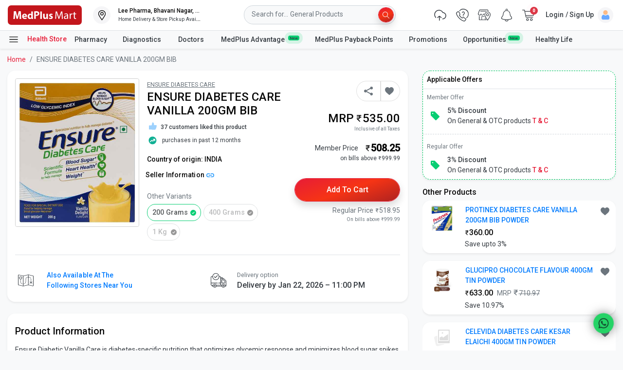

--- FILE ---
content_type: image/svg+xml
request_url: https://static2.medplusmart.com/live/webpwa/assets/App_Store-cssbg.7cefae321292192d26cb.svg
body_size: 3357
content:
<svg xmlns="http://www.w3.org/2000/svg" width="149.67" height="46.524" viewBox="0 0 149.67 46.524">
  <g id="App_Store-cssbg" transform="translate(-1043 -7622)">
    <path id="Path_24115" data-name="Path 24115" d="M144.125,46.524H5.545A5.7,5.7,0,0,1,0,40.708V5.815A5.694,5.694,0,0,1,5.545,0H144.125a5.7,5.7,0,0,1,5.545,5.815V40.708A5.7,5.7,0,0,1,144.125,46.524Z" transform="translate(1043 7622)" fill-rule="evenodd"/>
    <path id="Path_2124" data-name="Path 2124" d="M33.049,21.033a6.774,6.774,0,0,1,3.226-5.684A6.938,6.938,0,0,0,30.812,12.4c-2.3-.242-4.528,1.375-5.7,1.375-1.194,0-3-1.352-4.94-1.312a7.275,7.275,0,0,0-6.123,3.735c-2.648,4.584-.673,11.321,1.864,15.026,1.269,1.816,2.752,3.841,4.693,3.77,1.9-.077,2.608-1.209,4.9-1.209,2.27,0,2.936,1.209,4.916,1.164,2.038-.032,3.321-1.823,4.546-3.654a14.979,14.979,0,0,0,2.079-4.234A6.553,6.553,0,0,1,33.049,21.033Z" transform="translate(1041.154 7624.085)" fill="#fff"/>
    <path id="Path_2125" data-name="Path 2125" d="M27.572,11A6.667,6.667,0,0,0,29.1,6.217a6.792,6.792,0,0,0-4.391,2.272,6.345,6.345,0,0,0-1.566,4.6A5.61,5.61,0,0,0,27.572,11Z" transform="translate(1042.893 7623.048)" fill="#fff"/>
    <g id="Group_4270" data-name="Group 4270" transform="translate(1088.579 7643.032)">
      <path id="Path_2127" data-name="Path 2127" d="M55.558,33.747H52.9l-1.454-4.568H46.4l-1.385,4.568H42.43L47.437,18.2h3.092Zm-4.546-6.484L49.7,23.2q-.209-.622-.784-2.929h-.047q-.231.992-.739,2.929l-1.292,4.061Z" transform="translate(-42.43 -17.966)" fill="#fff"/>
      <path id="Path_2128" data-name="Path 2128" d="M66.22,27.41a6.35,6.35,0,0,1-1.554,4.521,4.557,4.557,0,0,1-3.456,1.477,3.46,3.46,0,0,1-3.2-1.59V37.7H55.516V25.627q0-1.8-.092-3.686h2.191l.139,1.777H57.8a4.432,4.432,0,0,1,7.094-.441A6.2,6.2,0,0,1,66.22,27.41Zm-2.538.091a4.623,4.623,0,0,0-.739-2.7,2.552,2.552,0,0,0-2.169-1.107,2.591,2.591,0,0,0-1.672.611,2.835,2.835,0,0,0-.98,1.6,3.253,3.253,0,0,0-.116.758v1.871a3,3,0,0,0,.75,2.066,2.49,2.49,0,0,0,1.949.843A2.553,2.553,0,0,0,62.9,30.363,4.773,4.773,0,0,0,63.682,27.5Z" transform="translate(-40.24 -17.374)" fill="#fff"/>
      <path id="Path_2129" data-name="Path 2129" d="M77.257,27.41A6.35,6.35,0,0,1,75.7,31.931a4.559,4.559,0,0,1-3.458,1.477,3.46,3.46,0,0,1-3.2-1.59V37.7H66.552V25.627q0-1.8-.092-3.686h2.191l.139,1.777h.047a4.433,4.433,0,0,1,7.1-.441A6.207,6.207,0,0,1,77.257,27.41Zm-2.539.091a4.623,4.623,0,0,0-.74-2.7,2.548,2.548,0,0,0-2.166-1.107,2.6,2.6,0,0,0-1.674.611,2.833,2.833,0,0,0-.979,1.6,3.329,3.329,0,0,0-.117.758v1.871A3.01,3.01,0,0,0,69.79,30.6a2.5,2.5,0,0,0,1.951.843,2.55,2.55,0,0,0,2.191-1.084A4.773,4.773,0,0,0,74.718,27.5Z" transform="translate(-38.381 -17.374)" fill="#fff"/>
      <path id="Path_2130" data-name="Path 2130" d="M89.431,29.418a4.154,4.154,0,0,1-1.382,3.231,6.127,6.127,0,0,1-4.236,1.361,7.394,7.394,0,0,1-4.027-.969l.576-2.076a6.931,6.931,0,0,0,3.6.97,3.4,3.4,0,0,0,2.191-.635,2.073,2.073,0,0,0,.786-1.694,2.172,2.172,0,0,0-.647-1.593,6,6,0,0,0-2.145-1.2q-4.084-1.523-4.085-4.454A3.933,3.933,0,0,1,81.5,19.222,5.7,5.7,0,0,1,85.321,18a7.546,7.546,0,0,1,3.53.739l-.625,2.031a6.172,6.172,0,0,0-2.988-.715,3.038,3.038,0,0,0-2.061.646,1.849,1.849,0,0,0-.625,1.409,1.9,1.9,0,0,0,.716,1.523,8.069,8.069,0,0,0,2.26,1.2,7.661,7.661,0,0,1,2.953,1.891A3.94,3.94,0,0,1,89.431,29.418Z" transform="translate(-36.135 -17.999)" fill="#fff"/>
      <path id="Path_2131" data-name="Path 2131" d="M96.092,24.181H93.346v5.444q0,2.077,1.454,2.075a4.377,4.377,0,0,0,1.107-.116l.069,1.892a5.644,5.644,0,0,1-1.937.276,2.986,2.986,0,0,1-2.308-.9,4.418,4.418,0,0,1-.831-3.023V24.176H89.263v-1.87H90.9V20.254l2.447-.739v2.792h2.746Z" transform="translate(-34.538 -17.744)" fill="#fff"/>
      <path id="Path_2132" data-name="Path 2132" d="M107.273,27.455A6.151,6.151,0,0,1,105.8,31.7a5.265,5.265,0,0,1-4.106,1.707,5.019,5.019,0,0,1-3.934-1.636,5.964,5.964,0,0,1-1.465-4.13A6.1,6.1,0,0,1,97.8,23.375a5.237,5.237,0,0,1,4.073-1.662,5.124,5.124,0,0,1,3.967,1.638A5.887,5.887,0,0,1,107.273,27.455Zm-2.582.057a5.021,5.021,0,0,0-.667-2.646,2.466,2.466,0,0,0-2.239-1.336A2.5,2.5,0,0,0,99.5,24.867a5.1,5.1,0,0,0-.668,2.692,5.006,5.006,0,0,0,.668,2.647,2.555,2.555,0,0,0,4.5-.022A5.041,5.041,0,0,0,104.69,27.512Z" transform="translate(-33.354 -17.373)" fill="#fff"/>
      <path id="Path_2133" data-name="Path 2133" d="M113.488,24.132a4.335,4.335,0,0,0-.785-.069,2.351,2.351,0,0,0-2.031.993,3.741,3.741,0,0,0-.622,2.214v5.884h-2.491V25.473q0-1.937-.072-3.53h2.17l.091,2.145h.069a3.847,3.847,0,0,1,1.246-1.777,3.012,3.012,0,0,1,1.8-.6,4,4,0,0,1,.623.046l0,2.377Z" transform="translate(-31.467 -17.374)" fill="#fff"/>
      <path id="Path_2134" data-name="Path 2134" d="M123.594,27.02a5.843,5.843,0,0,1-.091,1.13h-7.474a3.252,3.252,0,0,0,1.084,2.54,3.708,3.708,0,0,0,2.445.783,8.266,8.266,0,0,0,3.024-.529l.39,1.728a9.349,9.349,0,0,1-3.759.693,5.449,5.449,0,0,1-4.1-1.533,5.668,5.668,0,0,1-1.488-4.118,6.423,6.423,0,0,1,1.386-4.221,4.774,4.774,0,0,1,3.92-1.8,4.179,4.179,0,0,1,3.67,1.8A6.052,6.052,0,0,1,123.594,27.02Zm-2.376-.646a3.373,3.373,0,0,0-.484-1.915,2.175,2.175,0,0,0-1.984-1.04,2.362,2.362,0,0,0-1.983,1.015,3.721,3.721,0,0,0-.737,1.937l5.188,0Z" transform="translate(-30.432 -17.376)" fill="#fff"/>
    </g>
    <g id="Group_4271" data-name="Group 4271" transform="translate(1089.507 7629.657)">
      <path id="Path_2135" data-name="Path 2135" d="M49.678,14.535H48.372l-.714-2.245H45.175l-.681,2.245h-1.27l2.461-7.643H47.2Zm-2.234-3.187-.646-2c-.068-.2-.193-.68-.386-1.44h-.023c-.079.328-.193.805-.363,1.44l-.635,2Z" transform="translate(-43.224 -6.496)" fill="#fff"/>
      <path id="Path_2136" data-name="Path 2136" d="M54.777,8.717,52.69,14.228H51.5L49.48,8.717H50.8l.942,2.914c.159.487.294.952.4,1.394h.034c.091-.4.227-.861.4-1.394l.93-2.914h1.283Z" transform="translate(-42.17 -6.188)" fill="#fff"/>
      <path id="Path_2137" data-name="Path 2137" d="M58.309,14.244l-.091-.635h-.034a1.879,1.879,0,0,1-1.61.76,1.6,1.6,0,0,1-1.69-1.622c0-1.36,1.179-2.064,3.22-2.064v-.1c0-.726-.386-1.089-1.145-1.089a2.573,2.573,0,0,0-1.44.409L55.271,9.1a3.528,3.528,0,0,1,1.894-.477c1.44,0,2.166.76,2.166,2.28v2.03a8.185,8.185,0,0,0,.079,1.316ZM58.138,11.5c-1.361,0-2.041.33-2.041,1.111a.78.78,0,0,0,.839.861,1.172,1.172,0,0,0,1.2-1.122V11.5Z" transform="translate(-41.259 -6.205)" fill="#fff"/>
      <path id="Path_2138" data-name="Path 2138" d="M61.129,8.151a.732.732,0,1,1,.771-.737A.72.72,0,0,1,61.129,8.151Zm.636,6.419H60.54V9.059h1.225Z" transform="translate(-40.329 -6.53)" fill="#fff"/>
      <path id="Path_2139" data-name="Path 2139" d="M64.655,14.592H63.43V6.553h1.225Z" transform="translate(-39.819 -6.553)" fill="#fff"/>
      <path id="Path_2140" data-name="Path 2140" d="M69.426,14.244l-.091-.635H69.3a1.879,1.879,0,0,1-1.61.76A1.6,1.6,0,0,1,66,12.747c0-1.36,1.179-2.064,3.22-2.064v-.1c0-.726-.386-1.089-1.145-1.089a2.573,2.573,0,0,0-1.44.409l-.25-.806a3.528,3.528,0,0,1,1.894-.477c1.44,0,2.166.76,2.166,2.28v2.03a8.491,8.491,0,0,0,.078,1.316ZM69.255,11.5c-1.361,0-2.041.33-2.041,1.111a.78.78,0,0,0,.839.861,1.172,1.172,0,0,0,1.2-1.122Z" transform="translate(-39.386 -6.205)" fill="#fff"/>
      <path id="Path_2141" data-name="Path 2141" d="M74.466,14.717a1.87,1.87,0,0,1-1.733-.976h-.025l-.07.851H71.6c.034-.442.046-.942.046-1.485V6.553h1.226V9.888h.023a1.89,1.89,0,0,1,1.757-.918c1.327,0,2.258,1.135,2.258,2.789C76.9,13.469,75.872,14.717,74.466,14.717Zm-.249-4.786a1.409,1.409,0,0,0-1.35,1.463v.964A1.35,1.35,0,0,0,74.2,13.742c.917,0,1.463-.748,1.463-1.939C75.658,10.692,75.09,9.931,74.217,9.931Z" transform="translate(-38.443 -6.553)" fill="#fff"/>
      <path id="Path_2142" data-name="Path 2142" d="M78.912,14.592H77.689V6.553h1.223Z" transform="translate(-37.416 -6.553)" fill="#fff"/>
      <path id="Path_2143" data-name="Path 2143" d="M85.142,11.785H81.465A1.582,1.582,0,0,0,83.2,13.417a4.134,4.134,0,0,0,1.485-.261l.19.851a4.594,4.594,0,0,1-1.847.34,2.559,2.559,0,0,1-2.745-2.778,2.691,2.691,0,0,1,2.607-2.96,2.316,2.316,0,0,1,2.291,2.62A2.306,2.306,0,0,1,85.142,11.785Zm-1.123-.873c0-.851-.431-1.451-1.214-1.451a1.454,1.454,0,0,0-1.339,1.451Z" transform="translate(-36.979 -6.206)" fill="#fff"/>
      <path id="Path_2144" data-name="Path 2144" d="M91.176,14.369a2.623,2.623,0,0,1-2.654-2.835A2.684,2.684,0,0,1,91.268,8.62a2.6,2.6,0,0,1,2.654,2.824A2.7,2.7,0,0,1,91.176,14.369Zm.047-4.854c-.885,0-1.451.827-1.451,1.984,0,1.135.578,1.962,1.44,1.962s1.438-.885,1.438-1.985C92.65,10.354,92.084,9.515,91.222,9.515Z" transform="translate(-35.59 -6.205)" fill="#fff"/>
      <path id="Path_2145" data-name="Path 2145" d="M99.473,14.244H98.25V11.08c0-.975-.374-1.463-1.111-1.463a1.273,1.273,0,0,0-1.226,1.35v3.278H94.69V10.309c0-.487-.013-1.01-.046-1.576h1.077l.057.851h.034a1.977,1.977,0,0,1,1.746-.964c1.156,0,1.915.885,1.915,2.324v3.3Z" transform="translate(-34.559 -6.205)" fill="#fff"/>
      <path id="Path_2146" data-name="Path 2146" d="M106.117,9.833H104.77v2.676q0,1.022.713,1.021a2.423,2.423,0,0,0,.545-.057l.034.93a2.729,2.729,0,0,1-.951.137c-.965,0-1.541-.533-1.541-1.928V9.833h-.8V8.915h.8V7.905l1.2-.363V8.914h1.347Z" transform="translate(-33.19 -6.386)" fill="#fff"/>
      <path id="Path_2147" data-name="Path 2147" d="M111.874,14.592h-1.226V11.451c0-.986-.374-1.485-1.111-1.485a1.2,1.2,0,0,0-1.223,1.3v3.322h-1.226V6.553h1.226v3.31h.023a1.855,1.855,0,0,1,1.656-.9c1.167,0,1.881.907,1.881,2.348Z" transform="translate(-32.462 -6.553)" fill="#fff"/>
      <path id="Path_2148" data-name="Path 2148" d="M117.24,11.785h-3.675a1.58,1.58,0,0,0,1.734,1.632,4.129,4.129,0,0,0,1.485-.261l.192.851a4.6,4.6,0,0,1-1.849.34,2.559,2.559,0,0,1-2.745-2.778,2.691,2.691,0,0,1,2.607-2.96,2.316,2.316,0,0,1,2.291,2.62A2.368,2.368,0,0,1,117.24,11.785Zm-1.123-.873c0-.851-.43-1.451-1.213-1.451a1.453,1.453,0,0,0-1.339,1.451Z" transform="translate(-31.57 -6.206)" fill="#fff"/>
    </g>
  </g>
</svg>


--- FILE ---
content_type: image/svg+xml
request_url: https://static2.medplusmart.com/live/webpwa/assets/circlecheck_black_icon_18px.0cf36cc97136e3e6dc90.svg
body_size: 234
content:
<svg xmlns="http://www.w3.org/2000/svg" width="17.998" height="12" viewBox="0 0 17.998 18.001">
  <g id="circlecheck_black_icon_18px" transform="translate(0.472 -6)">
    <path id="Subtraction_12" data-name="Subtraction 12" d="M8896.056,9480a9,9,0,1,1,9-9A9.011,9.011,0,0,1,8896.056,9480Zm-3.139-9.077a.857.857,0,0,0-.658.308.87.87,0,0,0,.1,1.221l2.223,1.889a.862.862,0,0,0,1.133-.017l4.127-4.794a.866.866,0,0,0-.553-1.531.853.853,0,0,0-.6.244l-3.568,4.287-1.651-1.4A.859.859,0,0,0,8892.917,9470.924Z" transform="translate(-8887.527 -9456)"/>
  </g>
</svg>
